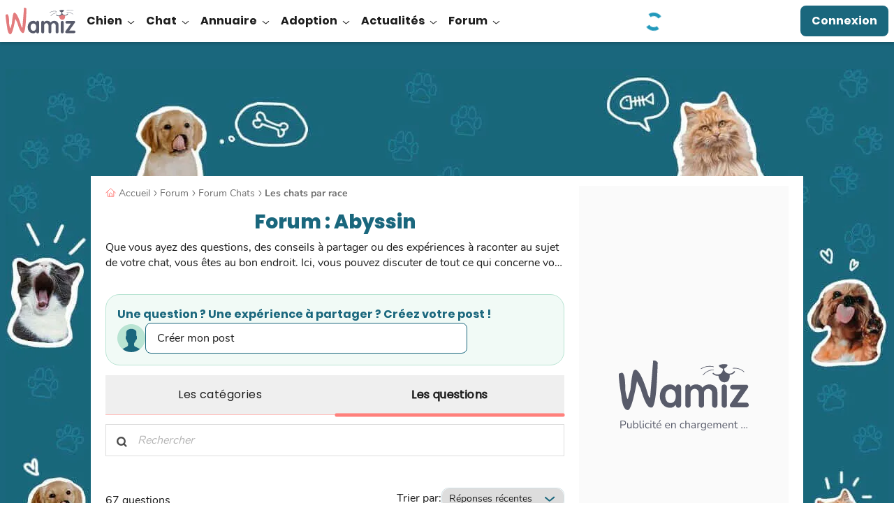

--- FILE ---
content_type: application/javascript; charset=utf-8
request_url: https://fundingchoicesmessages.google.com/f/AGSKWxVjKkctYUG8ZEMKK7mV3A5WS0BarWJsE4prrGSaKaOIYtQP2INiWAH8cmdZksZvkQaX0yaV23VXd63AwLuO8o4u9yprcGiFr98RIvy9Ebmd6QREZh_Jrg0-OplWbGyzB-9iul1WMQ==?fccs=W251bGwsbnVsbCxudWxsLG51bGwsbnVsbCxudWxsLFsxNzY4NzcyMTQ1LDEzOTAwMDAwMF0sbnVsbCxudWxsLG51bGwsW251bGwsWzcsNl0sbnVsbCxudWxsLG51bGwsbnVsbCxudWxsLG51bGwsbnVsbCxudWxsLG51bGwsMV0sImh0dHBzOi8vd2FtaXouY29tL2NoYXRzL2FieXNzaW4tMjQvZm9ydW0iLG51bGwsW1s4LCJNOWxrelVhWkRzZyJdLFs5LCJlbi1VUyJdLFsxNiwiWzEsMSwxXSJdLFsxOSwiMiJdLFsxNywiWzBdIl0sWzI0LCIiXSxbMjksImZhbHNlIl1dXQ
body_size: 113
content:
if (typeof __googlefc.fcKernelManager.run === 'function') {"use strict";this.default_ContributorServingResponseClientJs=this.default_ContributorServingResponseClientJs||{};(function(_){var window=this;
try{
var np=function(a){this.A=_.t(a)};_.u(np,_.J);var op=function(a){this.A=_.t(a)};_.u(op,_.J);op.prototype.getWhitelistStatus=function(){return _.F(this,2)};var pp=function(a){this.A=_.t(a)};_.u(pp,_.J);var qp=_.Zc(pp),rp=function(a,b,c){this.B=a;this.j=_.A(b,np,1);this.l=_.A(b,_.Nk,3);this.F=_.A(b,op,4);a=this.B.location.hostname;this.D=_.Dg(this.j,2)&&_.O(this.j,2)!==""?_.O(this.j,2):a;a=new _.Og(_.Ok(this.l));this.C=new _.bh(_.q.document,this.D,a);this.console=null;this.o=new _.jp(this.B,c,a)};
rp.prototype.run=function(){if(_.O(this.j,3)){var a=this.C,b=_.O(this.j,3),c=_.dh(a),d=new _.Ug;b=_.fg(d,1,b);c=_.C(c,1,b);_.hh(a,c)}else _.eh(this.C,"FCNEC");_.lp(this.o,_.A(this.l,_.Ae,1),this.l.getDefaultConsentRevocationText(),this.l.getDefaultConsentRevocationCloseText(),this.l.getDefaultConsentRevocationAttestationText(),this.D);_.mp(this.o,_.F(this.F,1),this.F.getWhitelistStatus());var e;a=(e=this.B.googlefc)==null?void 0:e.__executeManualDeployment;a!==void 0&&typeof a==="function"&&_.Qo(this.o.G,
"manualDeploymentApi")};var sp=function(){};sp.prototype.run=function(a,b,c){var d;return _.v(function(e){d=qp(b);(new rp(a,d,c)).run();return e.return({})})};_.Rk(7,new sp);
}catch(e){_._DumpException(e)}
}).call(this,this.default_ContributorServingResponseClientJs);
// Google Inc.

//# sourceURL=/_/mss/boq-content-ads-contributor/_/js/k=boq-content-ads-contributor.ContributorServingResponseClientJs.en_US.M9lkzUaZDsg.es5.O/d=1/exm=ad_blocking_detection_executable,kernel_loader,loader_js_executable/ed=1/rs=AJlcJMzanTQvnnVdXXtZinnKRQ21NfsPog/m=cookie_refresh_executable
__googlefc.fcKernelManager.run('\x5b\x5b\x5b7,\x22\x5b\x5bnull,\\\x22wamiz.com\\\x22,\\\x22AKsRol8rOl8WT-OM272ZVZpAIPwzUUWYGTrnvurn56EIrWFqZA_YJLWKsrcZEabBwCPkM2HgzmF7U_Eu-OsyDq1xYkH2gxKUwEAHaD-PRRjsTF65hcuZQAWGPBPrIs0-KkgwCFZf7n7X_GGGFRMpZdsBB-eMnezdUg\\\\u003d\\\\u003d\\\x22\x5d,null,\x5b\x5bnull,null,null,\\\x22https:\/\/fundingchoicesmessages.google.com\/f\/AGSKWxXIRx7yMMTyv1VkZJtyGH_6HlF5-0ciONUrSVOuAH2wAbF5aL9WTHULwK_3ANEyYsHLFrmQXaOfwED9miwKzWJemqpIoyB7a1XRRFY3ByJwaVv8T-ZNeZCtO45DabMeHZ8m12jygw\\\\u003d\\\\u003d\\\x22\x5d,null,null,\x5bnull,null,null,\\\x22https:\/\/fundingchoicesmessages.google.com\/el\/AGSKWxUWx0dO2dxhGS843GHyDZnspi_kGjjWtu7vh6Xpsdu37Ds-YcjrKnkafH9BmmuT6970m5Yk3SadYHW66dtVc4YKRoSFX6R9e5BNmR7FX44JWRCaI-abk1gBpFHDr6u5ytYlAuF00Q\\\\u003d\\\\u003d\\\x22\x5d,null,\x5bnull,\x5b7,6\x5d,null,null,null,null,null,null,null,null,null,1\x5d\x5d,\x5b3,1\x5d\x5d\x22\x5d\x5d,\x5bnull,null,null,\x22https:\/\/fundingchoicesmessages.google.com\/f\/AGSKWxVNprstZ6uqoAVWf0JJ4HiqlIXwC53kfj1wd6ks9ZK-e6OWWNPQf_uUYVwynNGCTW5OMllgnXA_o7U8QXAsXETXSaf33pncuCIUSbQ3GNEbxpyIw8sfAwfPFZsQoUDw01Sfbl3IKQ\\u003d\\u003d\x22\x5d\x5d');}

--- FILE ---
content_type: application/javascript; charset=utf-8
request_url: https://fundingchoicesmessages.google.com/f/AGSKWxW3IpxPku5YJNmxrMNJxrO8LchJl5b7n5fZ0XZPzpM1b4OuS3LTPJ2GGA3R-DBmNc-vR5MBY47FTvu0WBkFR5i0ieU5vK9UMEKjiLjCaIQ3J_HpOccH9cuwuljLhxO9xf71_BiEht3IZEKwetKXrAgoMvLDIINC1h8otWXf3CERWHlKTsYnAd2VzbBb/_/adsense23.&ad_network_/adbotright._ads/iframe./banner_ads.
body_size: -1289
content:
window['1886ace1-3fdc-45ad-9d56-958b7e0445e8'] = true;

--- FILE ---
content_type: image/svg+xml
request_url: https://wamiz.com/build/images/icons/user_default_green.svg?v=ec212c12
body_size: 375
content:
<svg xmlns="http://www.w3.org/2000/svg" fill="none" viewBox="0 0 40 40"><g clip-path="url(#a)"><path fill="#B9E4D3" d="M40 20A20 20 0 1 0 7.51 35.61c.26-.23.55-.41.86-.58 1.85-1.01 3.69-2.03 5.54-3.02a2.57 2.57 0 0 0 1.49-2.5c-.02-.63 0-1.27 0-1.9a.76.76 0 0 0-.14-.46 12.79 12.79 0 0 1-2.19-4.53.7.7 0 0 0-.24-.38c-.5-.41-.74-.95-.74-1.59v-2.56c0-.49.15-.95.49-1.31.16-.17.19-.34.19-.56-.01-1.29-.04-2.58-.02-3.87.03-2.26 1.05-3.96 3.15-4.8a10.77 10.77 0 0 1 8.48.07 4.97 4.97 0 0 1 2.99 4.98c-.05 1.25-.01 2.5-.02 3.76 0 .15.05.27.15.38.37.4.53.88.53 1.42v2.48a1.94 1.94 0 0 1-1.19 1.88.58.58 0 0 0-.33.39 13.7 13.7 0 0 1-2.32 4.26.64.64 0 0 0-.15.46v2.13c.01 1.05.5 1.82 1.44 2.29l6.13 3.06c.31.15.59.33.86.55 4.6-3.66 7.56-9.3 7.56-15.64L40 20z"/><path fill="#1A677D" d="M25.46 32.03a2.43 2.43 0 0 1-1.44-2.29v-2.13c0-.18.04-.32.15-.46a13.9 13.9 0 0 0 2.32-4.26c.06-.18.14-.3.33-.39a1.94 1.94 0 0 0 1.19-1.88v-2.48c0-.54-.16-1.02-.53-1.42a.52.52 0 0 1-.15-.38c0-1.25-.03-2.51.02-3.76a4.97 4.97 0 0 0-2.99-4.98 10.77 10.77 0 0 0-8.48-.07c-2.1.84-3.12 2.54-3.15 4.8-.02 1.29 0 2.58.02 3.87 0 .21-.03.39-.19.56-.34.37-.48.82-.49 1.31v2.56c0 .64.24 1.19.74 1.59.13.11.2.22.24.38a12.96 12.96 0 0 0 2.19 4.53c.11.15.15.29.14.46 0 .63-.02 1.27 0 1.9a2.55 2.55 0 0 1-1.49 2.5c-1.85.99-3.69 2.01-5.54 3.02-.31.17-.6.35-.86.58a19.91 19.91 0 0 0 12.49 4.39c4.73 0 9.03-1.64 12.44-4.36a5.04 5.04 0 0 0-.86-.55l-6.13-3.06.03.02z"/></g><defs><clipPath id="a"><path fill="#fff" d="M0 0h40v40H0z"/></clipPath></defs></svg>
